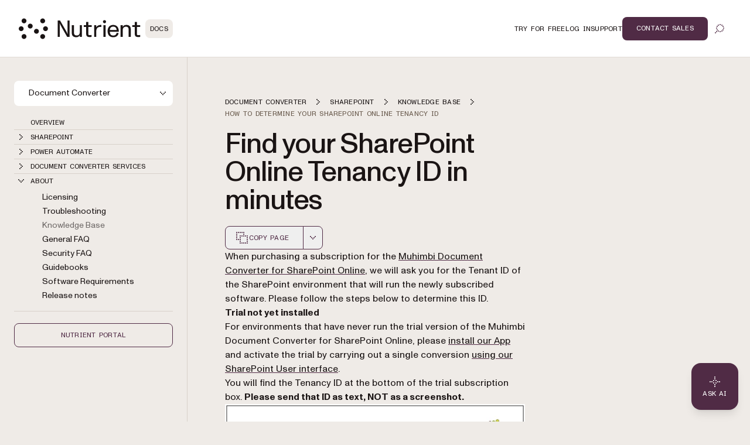

--- FILE ---
content_type: text/javascript; charset=utf-8
request_url: https://www.nutrient.io/_astro/team-badge.CTTapoVo.js
body_size: -295
content:
function o(){const e=document.cookie.split(";").find(t=>t.trim().startsWith("nutrient_team="));if(e){const t=e.split("=")[1];return t==="true"||t==="1"}return!1}function n(){const i=document.querySelector(".team-badge");if(i){const e=o();i.style.display=e?"":"none"}}function a(){document.readyState==="loading"?document.addEventListener("DOMContentLoaded",n):n()}export{o as c,a as i};


--- FILE ---
content_type: text/javascript; charset=utf-8
request_url: https://www.nutrient.io/_astro/Header.astro_astro_type_script_index_8_lang.nZYSD7_f.js
body_size: -647
content:
import{i}from"./team-badge.CTTapoVo.js";i();


--- FILE ---
content_type: text/javascript; charset=utf-8
request_url: https://www.nutrient.io/_astro/MarkdownActions.astro_astro_type_script_index_0_lang.D9e_bw2E.js
body_size: 1684
content:
import{c as b}from"./team-badge.CTTapoVo.js";let l=null,u=null,p=null,f=null;async function y(i){const t=window.location.pathname,o=t.endsWith("/")?t.slice(0,-1):t,e=await fetch(`${o}.md`);if(!e.ok)throw new Error("Failed to fetch markdown content");return await e.text()}function g(i){const t=document.createElement("textarea");t.value=i,t.style.position="fixed",t.style.top="0",t.style.left="-999999px",t.style.width="2em",t.style.height="2em",t.style.padding="0",t.style.border="none",t.style.outline="none",t.style.boxShadow="none",t.style.background="transparent",document.body.appendChild(t),t.focus(),t.select();let o=!1;try{o=document.execCommand("copy")}catch(e){console.error("Fallback copy failed:",e)}return document.body.removeChild(t),o}async function k(i){const t=window.isSecureContext;if(navigator.clipboard&&t)try{if(/^((?!chrome|android).)*safari/i.test(navigator.userAgent)){const e=new ClipboardItem({"text/plain":new Blob([i],{type:"text/plain"})});await navigator.clipboard.write([e])}else await navigator.clipboard.writeText(i);return}catch(e){console.warn("Clipboard API failed, trying fallback:",e)}if(!g(i))throw new Error("Failed to copy to clipboard")}async function w(i={}){const{buttonSelector:t=".copy-page-btn",dropdownSelector:o=".copy-dropdown-item",successText:e="Copied",errorText:a="Error",resetDelay:c=2e3}=i;try{if(/^((?!chrome|android).)*safari/i.test(navigator.userAgent)&&navigator.clipboard&&window.isSecureContext){const n=new ClipboardItem({"text/plain":fetch(`${window.location.pathname.replace(/\/$/,"")}.md`).then(r=>{if(!r.ok)throw new Error("Failed to fetch");return r.text()}).then(r=>new Blob([r],{type:"text/plain"}))});await navigator.clipboard.write([n])}else{const n=await y();await k(n)}h(t,o,e,"btn-success",c)}catch(s){console.error("Error copying content:",s),h(t,o,a,"btn-error",c)}}function v(i){const t=window.location.pathname,e=`${t.endsWith("/")?t.slice(0,-1):t}.md`;window.open(e,"_blank")}function x(i){const t="https://www.nutrient.io",o=window.location.pathname,a=`I'm looking at this Nutrient documentation: ${`${t}${o}`}
Help me understand how to use it. Be ready to explain concepts, give examples, or help debug based on it.`,s=`https://chatgpt.com/?q=${encodeURIComponent(a)}`;window.open(s,"_blank")}function C(i){const t="https://www.nutrient.io",o=window.location.pathname,a=`I'm looking at this Nutrient documentation: ${`${t}${o}`}
Help me understand how to use it. Be ready to explain concepts, give examples, or help debug based on it.`,s=`https://claude.ai/new?q=${encodeURIComponent(a)}`;window.open(s,"_blank")}function A(i){const t="https://www.nutrient.io",o=window.location.pathname,a=`I'm looking at this Nutrient documentation: ${`${t}${o}`}
Help me understand how to use it. Be ready to explain concepts, give examples, or help debug based on it.`,s=`https://grok.com/c?q=${encodeURIComponent(a)}`;window.open(s,"_blank")}function h(i,t,o,e,a){const c=document.querySelector(i),s=document.querySelector(t);if(c){l&&(clearTimeout(l),l=null);const n=Array.from(c.childNodes).find(r=>r.nodeType===Node.TEXT_NODE);(!p||!c.hasAttribute("data-icon-state"))&&(p=n?.textContent?.trim()||"Copy page"),n&&(n.textContent=o),c.classList.remove("btn-success","btn-error"),c.removeAttribute("data-icon-state"),e&&(c.classList.add(e),e==="btn-success"?c.setAttribute("data-icon-state","success"):e==="btn-error"&&c.setAttribute("data-icon-state","error")),l=setTimeout(()=>{n&&p&&(n.textContent=p),e&&(c.classList.remove(e),c.removeAttribute("data-icon-state")),l=null},a)}if(s){u&&(clearTimeout(u),u=null);const n=Array.from(s.childNodes).find(r=>r.nodeType===Node.TEXT_NODE&&r.textContent?.trim());f||(f=n?.textContent?.trim()||"Copy page"),n&&(n.textContent=o),u=setTimeout(()=>{n&&f&&(n.textContent=f),u=null},a)}}function E(i={}){document.addEventListener("DOMContentLoaded",()=>{const t=document.querySelector(i.buttonSelector||".copy-page-btn");t&&t.addEventListener("click",a=>{a.preventDefault(),w(i)});const o=document.querySelector(i.dropdownSelector||".copy-dropdown-item");o&&o.addEventListener("click",a=>{a.preventDefault(),w(i)});const e=document.querySelector(".view-markdown-item");e&&e.addEventListener("click",a=>{a.preventDefault(),v()})})}E();document.addEventListener("DOMContentLoaded",()=>{L(),I(),T()});function L(){document.querySelectorAll('[id^="markdown-actions-container-"]').forEach(t=>{const o=t.getAttribute("aria-controls");if(!o)return;const e=document.getElementById(o),a=t.querySelector(".arrow-dropdown-icon");if(!e)return;t.addEventListener("click",function(n){n.stopPropagation(),t.getAttribute("aria-expanded")==="true"?s():c()}),t.addEventListener("keydown",function(n){if(n.key==="Enter"||n.key===" ")n.preventDefault(),t.getAttribute("aria-expanded")==="true"?s():c();else if(n.key==="ArrowDown"){n.preventDefault(),c();const r=e.querySelector(".markdown-actions-option");r&&r.focus()}}),e.addEventListener("click",function(n){const r=n.target.closest(".markdown-actions-option");r&&(r.classList.contains("edit-github-item")||n.preventDefault(),s(),t.focus())}),e.addEventListener("keydown",function(n){const r=Array.from(e.querySelectorAll(".markdown-actions-option")),m=r.indexOf(document.activeElement);if(n.key==="Enter"||n.key===" "){n.preventDefault();const d=n.target;d.classList.contains("markdown-actions-option")&&(s(),t.focus(),d.click())}else if(n.key==="ArrowDown"){n.preventDefault();const d=(m+1)%r.length;r[d].focus()}else if(n.key==="ArrowUp")if(n.preventDefault(),m===0)t.focus();else{const d=(m-1+r.length)%r.length;r[d].focus()}else n.key==="Escape"&&(n.preventDefault(),s(),t.focus())}),document.addEventListener("click",function(n){!t.contains(n.target)&&!e.contains(n.target)&&s()});function c(){t.setAttribute("aria-expanded","true"),e&&e.classList.remove("hidden"),a&&a.classList.add("menu-caret-animated")}function s(){t.setAttribute("aria-expanded","false"),e&&e.classList.add("hidden"),a&&a.classList.remove("menu-caret-animated")}})}function I(){const i=document.querySelector(".chatgpt-item");i&&i.addEventListener("click",e=>{e.preventDefault(),x()});const t=document.querySelector(".claude-item");t&&t.addEventListener("click",e=>{e.preventDefault(),C()});const o=document.querySelector(".grok-item");o&&o.addEventListener("click",e=>{e.preventDefault(),A()})}function T(){if(!b())return;document.querySelectorAll('[id^="markdown-actions-dropdown-"]').forEach(t=>{const o=t.getAttribute("data-edit-url");if(!o)return;const e=document.createElement("a");e.href=o,e.className="markdown-actions-option edit-github-item",e.id="edit-github-cta",e.setAttribute("data-action","edit-github"),e.setAttribute("role","option"),e.setAttribute("tabindex","0"),e.setAttribute("target","_blank"),e.setAttribute("rel","noopener noreferrer"),e.innerHTML=`
        <span class="option-text">
          <span class="option-title">
            Edit on GitHub
            <span
              class="team-badge"
              title="Team member only"
              aria-label="Team member only"
            >
              T
            </span>
          </span>
          <span class="option-description">
            Open the source file on GitHub
          </span>
        </span>
      `,t.appendChild(e)})}
